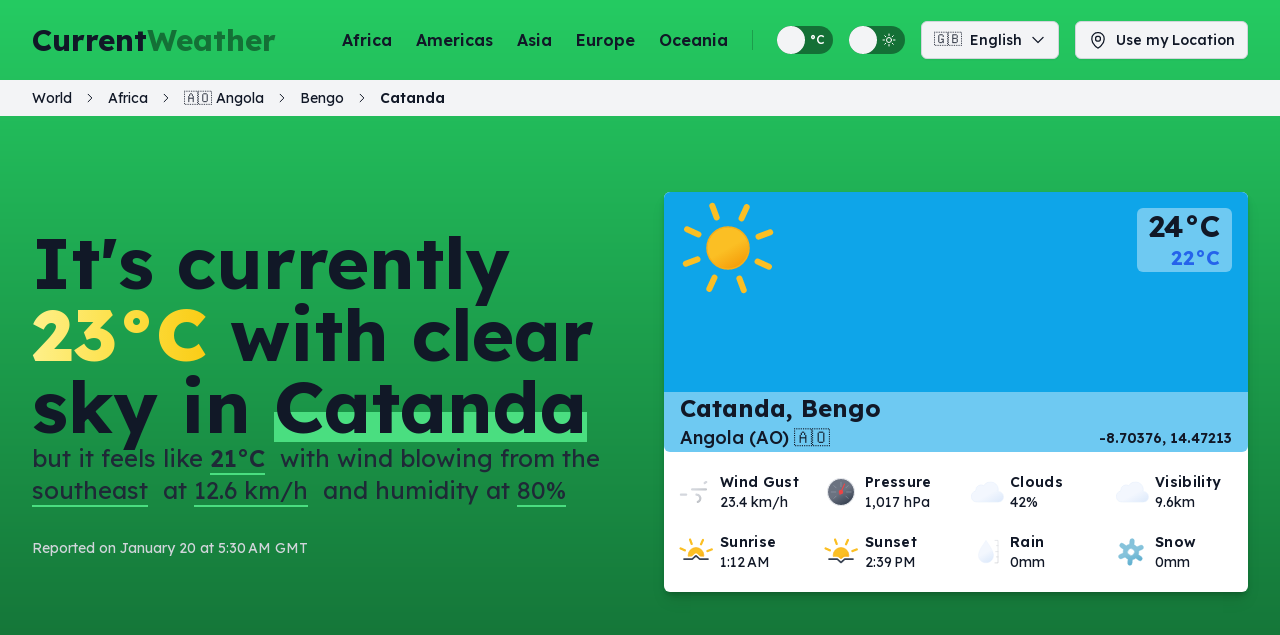

--- FILE ---
content_type: text/html; charset=UTF-8
request_url: https://www.currentweather.ca/africa/angola/bengo/catanda
body_size: 10470
content:
<!DOCTYPE html>
<html lang="en" prefix="og: https://ogp.me/ns#">
			<head>
    <meta charset="utf-8" />
    <meta name="viewport" content="width=device-width, initial-scale=1.0" />
    <meta http-equiv="X-UA-Compatible" content="IE=edge" />
    <title>
        Catanda, Bengo, Angola Current Weather Forecast | CurrentWeather
    </title>
                    <meta name="description" content="Current weather forecast for Catanda, Bengo, Angola." />
    <meta name="keywords" content="current weather forecast, local weather forecast, weather, geolocation weather, real-time weather forecast, Bengo weather, Angola weather, Catanda weather" />
                    <meta name="robots" content="noarchive" />
            <link rel="canonical" href="https://www.currentweather.ca/africa/angola/bengo/catanda" />
        <meta property="og:site_name" content="CurrentWeather" />
    <meta property="og:title" content="Catanda, Bengo, Angola Current Weather Forecast | CurrentWeather" />
    <meta property="og:description" content="Current weather forecast for Catanda, Bengo, Angola." />
    <meta property="og:type" content="website" />
    <meta property="og:image"
        content="https://www.currentweather.ca/img/android-chrome-192x192.png" />
            <meta property="og:url" content="https://www.currentweather.ca/africa/angola/bengo/catanda" />
        <meta name="twitter:card" content="summary" />
    <meta name="twitter:title" content="Catanda, Bengo, Angola Current Weather Forecast | CurrentWeather" />
    <meta name="twitter:description" content="Current weather forecast for Catanda, Bengo, Angola." />
    <meta name="twitter:image"
        content="https://www.currentweather.ca/img/android-chrome-192x192.png" />
    <link rel="preload" href="/css/styles.css" as="style" />
    <link rel="preload" href="/js/app.js" as="script" />
    <link rel="stylesheet" href="/css/styles.css" />
    <link rel="icon" href="/favicon.ico" />
    <link rel="icon"
        type="image/png"
        sizes="32x32"
        href="/img/favicon-32x32.png" />
    <link rel="icon"
        type="image/png"
        sizes="16x16"
        href="/img/favicon-16x16.png" />
    <link rel="apple-touch-icon-precomposed" href="/img/apple-touch-icon.png" />
    <link rel="manifest"
        href="/manifest.webmanifest"
        crossorigin="use-credentials" />
                                                                                                                <link rel="alternate"
                hreflang="pl"
                href="https://www.currentweather.ca/pl/africa/angola/bengo/catanda" />
                                                                                                            <link rel="alternate"
                hreflang="fr"
                href="https://www.currentweather.ca/fr/africa/angola/bengo/catanda" />
                                                                                                            <link rel="alternate"
                hreflang="es"
                href="https://www.currentweather.ca/es/africa/angola/bengo/catanda" />
                        <script type="application/ld+json">
            {"@context":"https:\/\/schema.org","@type":"Organization","name":"CurrentWeather","url":"https:\/\/www.currentweather.ca"}
        </script>
            <script type="application/ld+json">
            {"@context":"https:\/\/schema.org","@type":"WebSite","mainEntityOfPage":{"@type":"WebPage","@id":"https:\/\/www.currentweather.ca\/africa\/angola\/bengo\/catanda","relatedLink":"https:\/\/www.currentweather.ca\/africa\/angola\/bengo\/catanda"},"author":{"@type":"Organization","name":"CurrentWeather"},"publisher":{"@type":"Organization","name":"CurrentWeather","url":"https:\/\/www.currentweather.ca"},"name":"CurrentWeather","url":"https:\/\/www.currentweather.ca\/africa\/angola\/bengo\/catanda","headline":"Catanda, Bengo, Angola Current Weather Forecast | CurrentWeather","description":"Current weather forecast for Catanda, Bengo, Angola."}
        </script>
            <script type="application/ld+json">
            {"@context":"https:\/\/schema.org","@type":"Place","address":{"@type":"PostalAddress","addressLocality":"Catanda","addressRegion":"Bengo","addressCountry":"AO"},"geo":{"@type":"GeoCoordinates","latitude":-8.70376,"longitude":14.47213,"addressCountry":"AO"},"name":"Catanda, Bengo, Angola"}
        </script>
        <script>
        if (localStorage.theme === 'dark' || (!('theme' in localStorage) && window.matchMedia('(prefers-color-scheme: dark)').matches)) {
	document.documentElement.classList.add('dark');
}    </script>
    <script async
        src="https://hit.module17.xyz/script.js"
        data-website-id="ac2a88d1-773a-455e-b4bd-45fbc2dbc5ed"></script>
    <link rel="preconnect" href="https://fonts.googleapis.com" />
    <link rel="preconnect" href="https://fonts.gstatic.com" crossorigin />
    <link href="https://fonts.googleapis.com/css2?family=Lexend+Deca:wght@300;400;500;600;700;800&display=swap"
        rel="stylesheet" />
    <script async
        src="https://pagead2.googlesyndication.com/pagead/js/adsbygoogle.js?client=ca-pub-8009045994313930"
        crossorigin="anonymous"></script>
</head>
		<body>
					<section class="content-gradient">
				<header class="fixed w-full z-10 transition-colors">
	<nav
		class="px-4 mx-auto sm:px-6 lg:px-8 flex items-center justify-between h-16 lg:h-20 transition-height ease-in-out duration-600">
		<h1 class="flex-shrink-0 font-bold">
			<a href="https://www.currentweather.ca"
				title="Current Weather Forecast Worldwide | CurrentWeather"
				class="flex text-xl lg:text-3xl">
				Current
				<span class="text-zielen-800 dark:text-zielen-600 gr-title">Weather</span>
			</a>
		</h1>

		<button type="button" id="menu-button" aria-label="Toggle Menu"
			class="inline-flex p-1 text-gray-900 dark:text-gray-300 lg:hidden">
			<svg class="block w-6 h-6" xmlns="http://www.w3.org/2000/svg" fill="none" viewbox="0 0 24 24"
				stroke="currentColor">
				<path stroke-linecap="round" stroke-linejoin="round" stroke-width="2" d="M4 6h16M4 12h16M4 18h16" />
			</svg>
			<svg class="hidden w-6 h-6" xmlns="http://www.w3.org/2000/svg" fill="none" viewbox="0 0 24 24"
				stroke="currentColor">
				<path stroke-linecap="round" stroke-linejoin="round" stroke-width="2" d="M6 18L18 6M6 6l12 12"></path>
			</svg>
		</button>

		<div class="hidden ml-auto lg:flex lg:items-center lg:justify-center lg:space-x-6">
									<a href="/africa"
				title="Current weather forecast for all countries in Africa."
				class="text-base font-semibold text-gray-900 dark:text-gray-300 transition-all duration-200 hover:text-opacity-80">Africa</a>
						<a href="/americas"
				title="Current weather forecast for all countries in Americas."
				class="text-base font-semibold text-gray-900 dark:text-gray-300 transition-all duration-200 hover:text-opacity-80">Americas</a>
						<a href="/asia"
				title="Current weather forecast for all countries in Asia."
				class="text-base font-semibold text-gray-900 dark:text-gray-300 transition-all duration-200 hover:text-opacity-80">Asia</a>
						<a href="/europe"
				title="Current weather forecast for all countries in Europe."
				class="text-base font-semibold text-gray-900 dark:text-gray-300 transition-all duration-200 hover:text-opacity-80">Europe</a>
						<a href="/oceania"
				title="Current weather forecast for all countries in Oceania."
				class="text-base font-semibold text-gray-900 dark:text-gray-300 transition-all duration-200 hover:text-opacity-80">Oceania</a>
									<div class="w-px h-5 bg-black/20"></div>
			<div class="ml-auto lg:flex lg:items-center lg:justify-center lg:space-x-4">
				<label for="unit-switch" class="flex items-center relative w-max cursor-pointer select-none"
					title="Switch between metric and imperial temperature units">
					<input type="checkbox" id="unit-switch"
						class="unit-switch appearance-none transition-colors cursor-pointer w-14 h-7 rounded-full focus:outline-none bg-zielen-800 dark:bg-zielen-900"
						aria-label="Switch between metric and imperial temperature units">
					<span class="absolute font-medium text-xs right-2 text-white dark:text-gray-300">°C</span>
					<span class="absolute font-medium text-xs right-8 text-white dark:text-gray-300">°F</span>
					<span
						class="w-7 h-7 right-7 absolute rounded-full transform transition-transform bg-gray-100 hover:bg-gray-200 dark:bg-gray-800 dark:hover:bg-gray-900"></span>
				</label>
				<label for="theme-switch" class="flex items-center relative w-max cursor-pointer select-none"
					title="Switch between light and dark display themes">
					<input type="checkbox" id="theme-switch"
						class="theme-switch appearance-none transition-colors cursor-pointer w-14 h-7 rounded-full focus:outline-none bg-zielen-800 dark:bg-zielen-900"
						aria-label="Switch between light and dark display themes">
					<span class="absolute right-2 text-white dark:text-gray-300">
						<svg xmlns="http://www.w3.org/2000/svg" fill="none" viewbox="0 0 24 24" stroke-width="1.5"
							stroke="currentColor" class="w-4 h-4">
							<path stroke-linecap="round" stroke-linejoin="round"
								d="M12 3v2.25m6.364.386l-1.591 1.591M21 12h-2.25m-.386 6.364l-1.591-1.591M12 18.75V21m-4.773-4.227l-1.591 1.591M5.25 12H3m4.227-4.773L5.636 5.636M15.75 12a3.75 3.75 0 11-7.5 0 3.75 3.75 0 017.5 0z" />
						</svg>
					</span>
					<span class="absolute right-8 text-white dark:text-gray-300">
						<svg xmlns="http://www.w3.org/2000/svg" fill="none" viewbox="0 0 24 24" stroke-width="1.5"
							stroke="currentColor" class="w-4 h-4">
							<path stroke-linecap="round" stroke-linejoin="round"
								d="M21.752 15.002A9.718 9.718 0 0118 15.75c-5.385 0-9.75-4.365-9.75-9.75 0-1.33.266-2.597.748-3.752A9.753 9.753 0 003 11.25C3 16.635 7.365 21 12.75 21a9.753 9.753 0 009.002-5.998z" />
						</svg>
					</span>
					<span
						class="w-7 h-7 right-7 absolute rounded-full transform transition-transform bg-gray-100 hover:bg-gray-200 dark:bg-gray-800 dark:hover:bg-gray-900"></span>
				</label>
				<div class="relative inline-block text-left">
					<button type="button" id="lang-switch"
						class="inline-flex items-center leading-[normal] align-middle justify-center w-full rounded-md border border-gray-300 dark:border-gray-600 text-gray-900 dark:text-gray-300 shadow-sm px-2 lg:px-3 py-1 bg-gray-100 dark:bg-gray-800 text-sm font-medium hover:bg-gray-200 dark:hover:bg-gray-900 focus:outline-none focus:ring-2 focus:ring-offset-2 focus:ring-zielen-500 dark:ring-zielen-800 transition-all duration-200"
						aria-label="Change language" title="Change language">
						<span class="mr-2 h-[20px]">🇬🇧</span>
						English
						<span class="ml-2 items-center inline-flex">
							<svg xmlns="http://www.w3.org/2000/svg" fill="none" viewbox="0 0 24 24" stroke-width="2"
								stroke="currentColor" class="chevron w-4 h-4">
								<path stroke-linecap="round" stroke-linejoin="round" d="M19.5 8.25l-7.5 7.5-7.5-7.5" />
							</svg>
						</span>
					</button>
					<div id="lang-menu"
						class="origin-top-right absolute right-0 mt-2 w-56 rounded-md shadow-lg bg-gray-100 dark:bg-gray-800 ring-1 ring-black ring-opacity-5 hidden overflow-y-auto max-h-60">
						<div class="py-1" role="menu" aria-orientation="vertical" aria-labelledby="lang-switch">
																																																																															<a href="/fr/africa/angola/bengo/catanda" hreflang="fr"
									class="block px-4 py-2 text-sm font-medium text-gray-700 dark:text-gray-400 hover:bg-gray-200 dark:hover:bg-gray-900 hover:text-gray-900"
									role="menuitem">
									<span class="leading-[normal] text-sm h-[20px]">
										<span class="mr-1">🇫🇷</span>
										French
									</span>
								</a>
																																																																								<a href="/pl/africa/angola/bengo/catanda" hreflang="pl"
									class="block px-4 py-2 text-sm font-medium text-gray-700 dark:text-gray-400 hover:bg-gray-200 dark:hover:bg-gray-900 hover:text-gray-900"
									role="menuitem">
									<span class="leading-[normal] text-sm h-[20px]">
										<span class="mr-1">🇵🇱</span>
										Polish
									</span>
								</a>
																																																																								<a href="/es/africa/angola/bengo/catanda" hreflang="es"
									class="block px-4 py-2 text-sm font-medium text-gray-700 dark:text-gray-400 hover:bg-gray-200 dark:hover:bg-gray-900 hover:text-gray-900"
									role="menuitem">
									<span class="leading-[normal] text-sm h-[20px]">
										<span class="mr-1">🇪🇸</span>
										Spanish
									</span>
								</a>
																						</div>
					</div>
				</div>
				<div class="relative inline-block text-left">
					<button type="button" id="use-location" title="Use my Location"
						aria-label="Use my Location"
						class="inline-flex items-center justify-center px-2 lg:px-3 py-1 bg-gray-100 dark:bg-gray-800 border border-gray-300 rounded-md shadow-sm text-sm font-medium hover:bg-gray-200 dark:hover:bg-gray-900 focus:outline-none focus:ring-2 focus:ring-offset-2 focus:ring-zielen-500 dark:focus:ring-zielen-900 transition-all duration-200">
						<span class="mr-2">
							<svg xmlns="http://www.w3.org/2000/svg" fill="none" viewbox="0 0 24 24" stroke-width="1.5"
								stroke="currentColor" class="w-5 h-5">
								<path stroke-linecap="round" stroke-linejoin="round"
									d="M15 10.5a3 3 0 11-6 0 3 3 0 016 0z" />
								<path stroke-linecap="round" stroke-linejoin="round"
									d="M19.5 10.5c0 7.142-7.5 11.25-7.5 11.25S4.5 17.642 4.5 10.5a7.5 7.5 0 1115 0z" />
							</svg>
						</span>
						Use my Location
					</button>
				</div>
			</div>
		</div>
	</nav>
	<nav id="menu"
		class="absolute w-full hidden px-4 bg-gray-100 dark:bg-gray-800 border border-gray-300 dark:border-gray-600 rounded-md shadow-md lg:hidden z-30">
		<div class="flow-root">
			<div class="grid grid-flow-row grid-cols-3 gap-6 px-6 my-4 items-center justify-between text-center">
												<a href="/africa"
					title="Current weather forecast for all countries in Africa."
					class="underline text-center text-base font-medium text-gray-900 dark:text-gray-300 transition-all duration-200 hover:text-zielen-600 focus:text-zielen-600">Africa</a>
								<a href="/asia"
					title="Current weather forecast for all countries in Asia."
					class="underline text-center text-base font-medium text-gray-900 dark:text-gray-300 transition-all duration-200 hover:text-zielen-600 focus:text-zielen-600">Asia</a>
								<a href="/europe"
					title="Current weather forecast for all countries in Europe."
					class="underline text-center text-base font-medium text-gray-900 dark:text-gray-300 transition-all duration-200 hover:text-zielen-600 focus:text-zielen-600">Europe</a>
								<a href="/north-america"
					title="Current weather forecast for all countries in North America."
					class="underline text-center text-base font-medium text-gray-900 dark:text-gray-300 transition-all duration-200 hover:text-zielen-600 focus:text-zielen-600">North America</a>
								<a href="/oceania"
					title="Current weather forecast for all countries in Oceania."
					class="underline text-center text-base font-medium text-gray-900 dark:text-gray-300 transition-all duration-200 hover:text-zielen-600 focus:text-zielen-600">Oceania</a>
								<a href="/south-america"
					title="Current weather forecast for all countries in South America."
					class="underline text-center text-base font-medium text-gray-900 dark:text-gray-300 transition-all duration-200 hover:text-zielen-600 focus:text-zielen-600">South America</a>
											</div>
			<div class="flex flex-col px-6 mt-8 mb-3 justify-center gap-2">
				<button id="use-location-sm" title="Use my Location"
					class="inline-flex max-w-md mx-auto w-full items-center justify-center px-5 py-2 text-base font-semibold text-gray-900 dark:text-gray-300 rounded-lg border-2 border-gray-300 transition-all duration-200">
					<span class="mr-2">
						<svg xmlns="http://www.w3.org/2000/svg" fill="none" viewbox="0 0 24 24" stroke-width="1.5"
							stroke="currentColor" class="w-5 h-5">
							<path stroke-linecap="round" stroke-linejoin="round"
								d="M15 10.5a3 3 0 11-6 0 3 3 0 016 0z" />
							<path stroke-linecap="round" stroke-linejoin="round"
								d="M19.5 10.5c0 7.142-7.5 11.25-7.5 11.25S4.5 17.642 4.5 10.5a7.5 7.5 0 1115 0z" />
						</svg>
					</span>
					Use my Location</button>
				<button type="button" id="lang-switch-sm"
					class="inline-flex max-w-md mx-auto w-full items-center justify-center leading-[normal] align-middle rounded-lg border border-gray-300 dark:border-gray-600 text-gray-900 dark:text-gray-300 shadow-sm px-2 lg:px-3 py-1 bg-gray-100 dark:bg-gray-800 text-sm font-medium hover:bg-gray-200 dark:hover:bg-gray-900 focus:outline-none focus:ring-2 focus:ring-offset-2 focus:ring-zielen-500 dark:ring-zielen-800 transition-all duration-200"
					aria-label="Change language" title="Change language">
					<span class="mr-2 h-[20px]">🇬🇧</span>
					English
					<span class="ml-2 items-center inline-flex">
						<svg xmlns="http://www.w3.org/2000/svg" fill="none" viewbox="0 0 24 24" stroke-width="2"
							stroke="currentColor" class="chevron w-4 h-4">
							<path stroke-linecap="round" stroke-linejoin="round" d="M19.5 8.25l-7.5 7.5-7.5-7.5" />
						</svg>
					</span>
				</button>
				<div id="lang-menu-sm"
					class="mt-1 max-w-md mx-auto w-full rounded-md shadow-lg bg-gray-200 dark:bg-gray-900 ring-1 ring-black ring-opacity-5 hidden overflow-y-auto max-h-60 z-20">
					<div class="py-1" role="menu" aria-orientation="vertical" aria-labelledby="lang-switch">
																																																																					<a href="/fr/africa/angola/bengo/catanda" hreflang="fr"
								class="block px-4 py-2 text-sm font-medium text-gray-700 dark:text-gray-400 hover:bg-gray-200 dark:hover:bg-gray-900 hover:text-gray-900"
								role="menuitem">
								<span class="leading-[normal] text-sm h-[20px]">
									<span class="mr-1">🇫🇷</span>
									French
								</span>
							</a>
																																																															<a href="/pl/africa/angola/bengo/catanda" hreflang="pl"
								class="block px-4 py-2 text-sm font-medium text-gray-700 dark:text-gray-400 hover:bg-gray-200 dark:hover:bg-gray-900 hover:text-gray-900"
								role="menuitem">
								<span class="leading-[normal] text-sm h-[20px]">
									<span class="mr-1">🇵🇱</span>
									Polish
								</span>
							</a>
																																																															<a href="/es/africa/angola/bengo/catanda" hreflang="es"
								class="block px-4 py-2 text-sm font-medium text-gray-700 dark:text-gray-400 hover:bg-gray-200 dark:hover:bg-gray-900 hover:text-gray-900"
								role="menuitem">
								<span class="leading-[normal] text-sm h-[20px]">
									<span class="mr-1">🇪🇸</span>
									Spanish
								</span>
							</a>
																			</div>
				</div>

				<div class="flex justify-around mt-2">
					<label for="unit-switch-sm" class="flex items-center relative w-max cursor-pointer select-none"
						title="Switch between metric and imperial temperature units">
						<input type="checkbox" id="unit-switch-sm"
							class="unit-switch-sm switch-sm appearance-none transition-colors cursor-pointer w-14 h-7 rounded-full focus:outline-none bg-zielen-800 dark:bg-zielen-900"
							aria-label="Switch between metric and imperial temperature units">
						<span
							class="switch-sm absolute font-medium text-xs right-2 text-white dark:text-gray-300">°C</span>
						<span
							class="switch-sm absolute font-medium text-xs right-8 text-white dark:text-gray-300">°F</span>
						<span
							class="switch-sm w-7 h-7 right-7 absolute rounded-full transform transition-transform bg-gray-200 dark:bg-gray-900"></span>
					</label>
					<label for="theme-switch-sm" class="flex items-center relative w-max cursor-pointer select-none"
						title="Switch between light and dark display themes">
						<input type="checkbox" id="theme-switch-sm"
							class="theme-switch-sm switch-sm appearance-none transition-colors cursor-pointer w-14 h-7 rounded-full focus:outline-none bg-zielen-800 dark:bg-zielen-900"
							aria-label="Switch between light and dark display themes">
						<span class="switch-sm absolute right-2 text-white dark:text-gray-300">
							<svg xmlns="http://www.w3.org/2000/svg" fill="none" viewbox="0 0 24 24" stroke-width="1.5"
								stroke="currentColor" class="w-4 h-4">
								<path stroke-linecap="round" stroke-linejoin="round"
									d="M12 3v2.25m6.364.386l-1.591 1.591M21 12h-2.25m-.386 6.364l-1.591-1.591M12 18.75V21m-4.773-4.227l-1.591 1.591M5.25 12H3m4.227-4.773L5.636 5.636M15.75 12a3.75 3.75 0 11-7.5 0 3.75 3.75 0 017.5 0z" />
							</svg>
						</span>
						<span class="switch-sm absolute right-8 text-white dark:text-gray-300">
							<svg xmlns="http://www.w3.org/2000/svg" fill="none" viewbox="0 0 24 24" stroke-width="1.5"
								stroke="currentColor" class="w-4 h-4">
								<path stroke-linecap="round" stroke-linejoin="round"
									d="M21.752 15.002A9.718 9.718 0 0118 15.75c-5.385 0-9.75-4.365-9.75-9.75 0-1.33.266-2.597.748-3.752A9.753 9.753 0 003 11.25C3 16.635 7.365 21 12.75 21a9.753 9.753 0 009.002-5.998z" />
							</svg>
						</span>
						<span
							class="switch-sm w-7 h-7 right-7 absolute rounded-full transform transition-transform bg-gray-200 dark:bg-gray-900"></span>
					</label>
				</div>
			</div>
		</div>
	</nav>
		<nav id="breadcrumbs"
		class="flex text-xs md:text-sm px-4 py-2 sm:px-6 lg:px-8 bg-gray-100 dark:bg-gray-800 "
		aria-label="Breadcrumb navigation">
		<ol class="inline-flex basis-auto flex-wrap items-center space-x-1 md:space-x-3" id="breadcrumb" itemscope=""
			itemtype="http://schema.org/BreadcrumbList">
									   				<li  class="hidden md:inline"  itemprop="itemListElement" itemscope=""
					itemtype="http://schema.org/ListItem">
					<a href="/world" title="World" itemprop="item">
												<span itemprop="name" >World</span>
					</a>
					<meta itemprop="position" content="1">
				</li>
							    <span
				class="right hidden md:inline">
				<svg xmlns="http://www.w3.org/2000/svg" fill="none" viewbox="0 0 24 24" stroke-width="2"
					stroke="currentColor" class="w-3 h-3">
					<path stroke-linecap="round" stroke-linejoin="round" d="M19.5 8.25l-7.5 7.5-7.5-7.5" />
				</svg>
				</span>
								<li  class="hidden md:inline"  itemprop="itemListElement" itemscope=""
					itemtype="http://schema.org/ListItem">
					<a href="/africa" title="Africa" itemprop="item">
												<span itemprop="name" >Africa</span>
					</a>
					<meta itemprop="position" content="2">
				</li>
							    <span
				class="right hidden md:inline">
				<svg xmlns="http://www.w3.org/2000/svg" fill="none" viewbox="0 0 24 24" stroke-width="2"
					stroke="currentColor" class="w-3 h-3">
					<path stroke-linecap="round" stroke-linejoin="round" d="M19.5 8.25l-7.5 7.5-7.5-7.5" />
				</svg>
				</span>
								<li  itemprop="itemListElement" itemscope=""
					itemtype="http://schema.org/ListItem">
					<a href="/africa/angola" title="Angola" itemprop="item">
												🇦🇴
												<span itemprop="name" >Angola</span>
					</a>
					<meta itemprop="position" content="3">
				</li>
							    <span
				class="right ">
				<svg xmlns="http://www.w3.org/2000/svg" fill="none" viewbox="0 0 24 24" stroke-width="2"
					stroke="currentColor" class="w-3 h-3">
					<path stroke-linecap="round" stroke-linejoin="round" d="M19.5 8.25l-7.5 7.5-7.5-7.5" />
				</svg>
				</span>
								<li  itemprop="itemListElement" itemscope=""
					itemtype="http://schema.org/ListItem">
					<a href="/africa/angola/bengo" title="Bengo" itemprop="item">
												<span itemprop="name" >Bengo</span>
					</a>
					<meta itemprop="position" content="4">
				</li>
							    <span
				class="right ">
				<svg xmlns="http://www.w3.org/2000/svg" fill="none" viewbox="0 0 24 24" stroke-width="2"
					stroke="currentColor" class="w-3 h-3">
					<path stroke-linecap="round" stroke-linejoin="round" d="M19.5 8.25l-7.5 7.5-7.5-7.5" />
				</svg>
				</span>
								<li  itemprop="itemListElement" itemscope=""
					itemtype="http://schema.org/ListItem">
					<a href="/africa/angola/bengo/catanda" title="Catanda" itemprop="item">
												<span itemprop="name" >Catanda</span>
					</a>
					<meta itemprop="position" content="5">
				</li>
						</ol>
	</nav>
	</header>									<section class="pb-10 pt-32 sm:pb-16 sm:pt-36 lg:pb-24 lg:pt-48">
						<div class="px-4 mx-auto max-w-7xl sm:px-6 lg:px-8">
							<div class="grid items-center grid-cols-1 gap-12 lg:grid-cols-2">
								<div>
			<h1 class="text-4xl font-bold text-gray-900 dark:text-gray-300 sm:text-6xl lg:text-7xl">
									It's currently 				<span class="font-extrabold cursor-pointer text-transparent bg-clip-text bg-gradient-to-r from-yellow-200 via-yellow-300 to-yellow-400" data-c="23°C" data-f="73.4°F">23°C</span>
			 with clear sky in 				<span class="relative inline-flex">
					<span class="absolute inset-x-0 bottom-0 border-b-[30px] border-zielen-500 dark:border-zielen-800"></span>
					<span class="relative text-4xl font-bold text-gray-900 dark:text-gray-300 sm:text-6xl lg:text-7xl">Catanda
					</span>
				</span>
			
		</h1>

		<div class="flex flex-col justify-center">
			<div class="flex">
				<h2 class="text-2xl text-gray-800 dark:text-gray-300" data-nosnippet>
															but it feels like 						<span class="border-b-2 border-zielen-500 dark:border-zielen-800 mr-2 cursor-pointer font-semibold" data-c="21°C" data-f="69.8°F">
							21°C</span>
					 with wind blowing from the 						<span class="border-b-2 border-zielen-500 dark:border-zielen-800 mr-2">southeast</span>
					 at 						<span class="border-b-2 border-zielen-500 dark:border-zielen-800 mr-2 cursor-pointer " data-c="12.6 km/h" data-f="7.8 mph">
							12.6 km/h</span>
					 and humidity at 						<span class="border-b-2 border-zielen-500 dark:border-zielen-800 ">80%</span>
					
				</h2>
			</div>
			<p class="hidden sm:block text-sm text-gray-300 mt-8" data-nosnippet>Reported on January 20 at 5:30 AM GMT
							</p>
		</div>
	</div>
								<div class="bg-white dark:bg-gray-950 rounded-md shadow-md">
	<div class="relative w-full pb-4 pt-0 shadow-lg">
		<section class="bg-center bg-cover rounded-md bg-sky-500 dark:bg-sky-900" >
							<div class="flex justify-between mb-12 md:mb-20">
					<span class="flex items-center">
						<span class="icon w-24 h-24 md:w-32 md:h-32 -mt-2 cw-01d"></span>
					</span>
					<span class="text-right p-2 lg:p-4">
						<span class="block text-3xl font-bold text-gray-900 dark:text-gray-300 bg-white/40 dark:bg-gray-800/40 px-3 rounded-t-md" data-c="24°C" data-f="75.2°F">
							24°C
						</span>
						<span class="block text-xl font-bold text-blue-600 bg-white/40 dark:bg-gray-800/40 px-3 rounded-b-md" data-c="22°C" data-f="71.6°F">
							22°C
						</span>
					</span>
				</div>
						<div class="flex flex-col bg-white/40 dark:bg-gray-800/40 mb-2 md:mb-4 px-4">
				<div class="md:flex-grow">
					<h3 class="text-lg lg:text-2xl font-bold">Catanda, Bengo</h3>
										<div class="flex justify-between items-center">
						<div class="text-md lg:text-lg font-medium">Angola
							(AO)
							🇦🇴</div>
						<div class="hidden md:inline text-sm text-right font-semibold">
							-8.70376,
							14.47213
						</div>
					</div>
				</div>
			</div>
		</section>

		<div class="grid grid-cols-2 px-2 md:grid-cols-4 gap-2 lg:gap-3">
							<div class="flex items-center px-4 sm:px-0">
					<span class="icon-sm cw-wind"></span>
					<div class="flex flex-col">
						<span class="text-sm font-semibold tracking-wide">Wind Gust</span>
																					<span class="text-sm" data-c="23.4 km/h" data-f="14.5 mph">
									23.4 km/h</span>
																		</div>
				</div>
							<div class="flex items-center px-4 sm:px-0">
					<span class="icon-sm cw-barometer"></span>
					<div class="flex flex-col">
						<span class="text-sm font-semibold tracking-wide">Pressure</span>
																					<span class="text-sm" data-c="1,017 hPa" data-f="30 inHg">
									1,017 hPa</span>
																		</div>
				</div>
							<div class="flex items-center px-4 sm:px-0">
					<span class="icon-sm cw-03d"></span>
					<div class="flex flex-col">
						<span class="text-sm font-semibold tracking-wide">Clouds</span>
																					<span class="text-sm">
									42%
								</span>
																		</div>
				</div>
							<div class="flex items-center px-4 sm:px-0">
					<span class="icon-sm cw-03d"></span>
					<div class="flex flex-col">
						<span class="text-sm font-semibold tracking-wide">Visibility</span>
																					<span class="text-sm" data-c="9.6km" data-f="6mi.">
									9.6km</span>
																		</div>
				</div>
							<div class="flex items-center px-4 sm:px-0">
					<span class="icon-sm cw-sunrise"></span>
					<div class="flex flex-col">
						<span class="text-sm font-semibold tracking-wide">Sunrise</span>
																					<span class="text-sm">
									1:12 AM
								</span>
																		</div>
				</div>
							<div class="flex items-center px-4 sm:px-0">
					<span class="icon-sm cw-sunset"></span>
					<div class="flex flex-col">
						<span class="text-sm font-semibold tracking-wide">Sunset</span>
																					<span class="text-sm">
									2:39 PM
								</span>
																		</div>
				</div>
							<div class="flex items-center px-4 sm:px-0">
					<span class="icon-sm cw-raindrop-measure"></span>
					<div class="flex flex-col">
						<span class="text-sm font-semibold tracking-wide">Rain</span>
																					<span class="text-sm" data-c="0mm" data-f="0in.">
									0mm</span>
																		</div>
				</div>
							<div class="flex items-center px-4 sm:px-0">
					<span class="icon-sm cw-snowflake"></span>
					<div class="flex flex-col">
						<span class="text-sm font-semibold tracking-wide">Snow</span>
																					<span class="text-sm" data-c="0mm" data-f="0in.">
									0mm</span>
																		</div>
				</div>
					</div>
				<p class="sm:hidden text-center text-xs text-gray-900 dark:text-gray-300 mt-1" data-nosnippet>Reported on January 20 at 5:30 AM GMT</p>
	</div>
</div>
							</div>
						</div>
					</section>
							</section>

												<section class="py-6 bg-gray-100 dark:bg-gray-900 sm:py-10 lg:py-12">
						<div class="px-4 mx-auto max-w-7xl sm:px-6 lg:px-8">
							<div class="max-w-2xl mx-auto text-center">
								<h2 class="text-3xl font-bold leading-tight text-gray-900 dark:text-gray-300 sm:text-4xl lg:text-5xl">
									Upcoming weather forecasts
								</h2>
							</div>
							<div class="max-w-2xl mx-auto text-center">
	<h3 class="text-xl font-bold text-gray-900 dark:text-gray-300 mt-12 xl:mt-20 sm:text-2xl lg:text-3xl">
				Today
			</h3>
	<span class="hidden lg:inline">
		January 20
	</span>
</div>
<div class="flex flex-wrap gap-6 px-4 mt-2 sm:px-0 xl:mt-4 justify-center">
			<div class="forecast w-full xl:w-1/4 md:w-1/3">
		<div class="px-5 py-6">
			<div class="flex items-center justify-between">
				<span class="icon cw-10d"></span>
				<div class="min-w-0 ml-3 mr-auto">
					<p class="text-base font-semibold text-gray-900 dark:text-gray-300">
						6:00 AM<br>
					</p>
					<p class="text-sm text-gray-600 dark:text-gray-400 truncate">Rain</p>
				</div>
				<p class="inline-block text-right">
					<span class="text-2xl font-extrabold cursor-pointer"
						data-c="26°C"
						data-f="78.8°F">26°C</span><br>
					<span class="text-sm text-gray-600 dark:text-gray-300 cursor-pointer"
						data-c="25°C"
						data-f="77°F">25°C</span>
				</p>
			</div>
		</div>
	</div>
			<div class="forecast w-full xl:w-1/4 md:w-1/3">
		<div class="px-5 py-6">
			<div class="flex items-center justify-between">
				<span class="icon cw-10d"></span>
				<div class="min-w-0 ml-3 mr-auto">
					<p class="text-base font-semibold text-gray-900 dark:text-gray-300">
						9:00 AM<br>
					</p>
					<p class="text-sm text-gray-600 dark:text-gray-400 truncate">Rain</p>
				</div>
				<p class="inline-block text-right">
					<span class="text-2xl font-extrabold cursor-pointer"
						data-c="26°C"
						data-f="78.8°F">26°C</span><br>
					<span class="text-sm text-gray-600 dark:text-gray-300 cursor-pointer"
						data-c="22°C"
						data-f="71.6°F">22°C</span>
				</p>
			</div>
		</div>
	</div>
			<div class="forecast w-full xl:w-1/4 md:w-1/3">
		<div class="px-5 py-6">
			<div class="flex items-center justify-between">
				<span class="icon cw-10d"></span>
				<div class="min-w-0 ml-3 mr-auto">
					<p class="text-base font-semibold text-gray-900 dark:text-gray-300">
						12:00 PM<br>
					</p>
					<p class="text-sm text-gray-600 dark:text-gray-400 truncate">Rain</p>
				</div>
				<p class="inline-block text-right">
					<span class="text-2xl font-extrabold cursor-pointer"
						data-c="26°C"
						data-f="78.8°F">26°C</span><br>
					<span class="text-sm text-gray-600 dark:text-gray-300 cursor-pointer"
						data-c="24°C"
						data-f="75.2°F">24°C</span>
				</p>
			</div>
		</div>
	</div>
			<div class="forecast w-full xl:w-1/4 md:w-1/3">
		<div class="px-5 py-6">
			<div class="flex items-center justify-between">
				<span class="icon cw-10d"></span>
				<div class="min-w-0 ml-3 mr-auto">
					<p class="text-base font-semibold text-gray-900 dark:text-gray-300">
						3:00 PM<br>
					</p>
					<p class="text-sm text-gray-600 dark:text-gray-400 truncate">Rain</p>
				</div>
				<p class="inline-block text-right">
					<span class="text-2xl font-extrabold cursor-pointer"
						data-c="27°C"
						data-f="80.6°F">27°C</span><br>
					<span class="text-sm text-gray-600 dark:text-gray-300 cursor-pointer"
						data-c="27°C"
						data-f="80.6°F">27°C</span>
				</p>
			</div>
		</div>
	</div>
			<div class="forecast w-full xl:w-1/4 md:w-1/3">
		<div class="px-5 py-6">
			<div class="flex items-center justify-between">
				<span class="icon cw-10d"></span>
				<div class="min-w-0 ml-3 mr-auto">
					<p class="text-base font-semibold text-gray-900 dark:text-gray-300">
						6:00 PM<br>
					</p>
					<p class="text-sm text-gray-600 dark:text-gray-400 truncate">Rain</p>
				</div>
				<p class="inline-block text-right">
					<span class="text-2xl font-extrabold cursor-pointer"
						data-c="24°C"
						data-f="75.2°F">24°C</span><br>
					<span class="text-sm text-gray-600 dark:text-gray-300 cursor-pointer"
						data-c="24°C"
						data-f="75.2°F">24°C</span>
				</p>
			</div>
		</div>
	</div>
			<div class="forecast w-full xl:w-1/4 md:w-1/3">
		<div class="px-5 py-6">
			<div class="flex items-center justify-between">
				<span class="icon cw-10d"></span>
				<div class="min-w-0 ml-3 mr-auto">
					<p class="text-base font-semibold text-gray-900 dark:text-gray-300">
						9:00 PM<br>
					</p>
					<p class="text-sm text-gray-600 dark:text-gray-400 truncate">Rain</p>
				</div>
				<p class="inline-block text-right">
					<span class="text-2xl font-extrabold cursor-pointer"
						data-c="29°C"
						data-f="84.2°F">29°C</span><br>
					<span class="text-sm text-gray-600 dark:text-gray-300 cursor-pointer"
						data-c="27°C"
						data-f="80.6°F">27°C</span>
				</p>
			</div>
		</div>
	</div>
	</div>
<div class="max-w-2xl mx-auto text-center">
	<h3 class="text-xl font-bold text-gray-900 dark:text-gray-300 mt-12 xl:mt-20 sm:text-2xl lg:text-3xl">
				Tomorrow
			</h3>
	<span class="hidden lg:inline">
		January 21
	</span>
</div>
<div class="flex flex-wrap gap-6 px-4 mt-2 sm:px-0 xl:mt-4 justify-center">
			<div class="forecast w-full xl:w-1/4 md:w-1/3">
		<div class="px-5 py-6">
			<div class="flex items-center justify-between">
				<span class="icon cw-10d"></span>
				<div class="min-w-0 ml-3 mr-auto">
					<p class="text-base font-semibold text-gray-900 dark:text-gray-300">
						12:00 AM<br>
					</p>
					<p class="text-sm text-gray-600 dark:text-gray-400 truncate">Rain</p>
				</div>
				<p class="inline-block text-right">
					<span class="text-2xl font-extrabold cursor-pointer"
						data-c="24°C"
						data-f="75.2°F">24°C</span><br>
					<span class="text-sm text-gray-600 dark:text-gray-300 cursor-pointer"
						data-c="23°C"
						data-f="73.4°F">23°C</span>
				</p>
			</div>
		</div>
	</div>
			<div class="forecast w-full xl:w-1/4 md:w-1/3">
		<div class="px-5 py-6">
			<div class="flex items-center justify-between">
				<span class="icon cw-10d"></span>
				<div class="min-w-0 ml-3 mr-auto">
					<p class="text-base font-semibold text-gray-900 dark:text-gray-300">
						3:00 AM<br>
					</p>
					<p class="text-sm text-gray-600 dark:text-gray-400 truncate">Rain</p>
				</div>
				<p class="inline-block text-right">
					<span class="text-2xl font-extrabold cursor-pointer"
						data-c="27°C"
						data-f="80.6°F">27°C</span><br>
					<span class="text-sm text-gray-600 dark:text-gray-300 cursor-pointer"
						data-c="24°C"
						data-f="75.2°F">24°C</span>
				</p>
			</div>
		</div>
	</div>
			<div class="forecast w-full xl:w-1/4 md:w-1/3">
		<div class="px-5 py-6">
			<div class="flex items-center justify-between">
				<span class="icon cw-10d"></span>
				<div class="min-w-0 ml-3 mr-auto">
					<p class="text-base font-semibold text-gray-900 dark:text-gray-300">
						6:00 AM<br>
					</p>
					<p class="text-sm text-gray-600 dark:text-gray-400 truncate">Rain</p>
				</div>
				<p class="inline-block text-right">
					<span class="text-2xl font-extrabold cursor-pointer"
						data-c="29°C"
						data-f="84.2°F">29°C</span><br>
					<span class="text-sm text-gray-600 dark:text-gray-300 cursor-pointer"
						data-c="28°C"
						data-f="82.4°F">28°C</span>
				</p>
			</div>
		</div>
	</div>
			<div class="forecast w-full xl:w-1/4 md:w-1/3">
		<div class="px-5 py-6">
			<div class="flex items-center justify-between">
				<span class="icon cw-10d"></span>
				<div class="min-w-0 ml-3 mr-auto">
					<p class="text-base font-semibold text-gray-900 dark:text-gray-300">
						9:00 AM<br>
					</p>
					<p class="text-sm text-gray-600 dark:text-gray-400 truncate">Rain</p>
				</div>
				<p class="inline-block text-right">
					<span class="text-2xl font-extrabold cursor-pointer"
						data-c="29°C"
						data-f="84.2°F">29°C</span><br>
					<span class="text-sm text-gray-600 dark:text-gray-300 cursor-pointer"
						data-c="27°C"
						data-f="80.6°F">27°C</span>
				</p>
			</div>
		</div>
	</div>
			<div class="forecast w-full xl:w-1/4 md:w-1/3">
		<div class="px-5 py-6">
			<div class="flex items-center justify-between">
				<span class="icon cw-10d"></span>
				<div class="min-w-0 ml-3 mr-auto">
					<p class="text-base font-semibold text-gray-900 dark:text-gray-300">
						12:00 PM<br>
					</p>
					<p class="text-sm text-gray-600 dark:text-gray-400 truncate">Rain</p>
				</div>
				<p class="inline-block text-right">
					<span class="text-2xl font-extrabold cursor-pointer"
						data-c="25°C"
						data-f="77°F">25°C</span><br>
					<span class="text-sm text-gray-600 dark:text-gray-300 cursor-pointer"
						data-c="23°C"
						data-f="73.4°F">23°C</span>
				</p>
			</div>
		</div>
	</div>
			<div class="forecast w-full xl:w-1/4 md:w-1/3">
		<div class="px-5 py-6">
			<div class="flex items-center justify-between">
				<span class="icon cw-10d"></span>
				<div class="min-w-0 ml-3 mr-auto">
					<p class="text-base font-semibold text-gray-900 dark:text-gray-300">
						3:00 PM<br>
					</p>
					<p class="text-sm text-gray-600 dark:text-gray-400 truncate">Rain</p>
				</div>
				<p class="inline-block text-right">
					<span class="text-2xl font-extrabold cursor-pointer"
						data-c="26°C"
						data-f="78.8°F">26°C</span><br>
					<span class="text-sm text-gray-600 dark:text-gray-300 cursor-pointer"
						data-c="24°C"
						data-f="75.2°F">24°C</span>
				</p>
			</div>
		</div>
	</div>
			<div class="forecast w-full xl:w-1/4 md:w-1/3">
		<div class="px-5 py-6">
			<div class="flex items-center justify-between">
				<span class="icon cw-10d"></span>
				<div class="min-w-0 ml-3 mr-auto">
					<p class="text-base font-semibold text-gray-900 dark:text-gray-300">
						6:00 PM<br>
					</p>
					<p class="text-sm text-gray-600 dark:text-gray-400 truncate">Rain</p>
				</div>
				<p class="inline-block text-right">
					<span class="text-2xl font-extrabold cursor-pointer"
						data-c="22°C"
						data-f="71.6°F">22°C</span><br>
					<span class="text-sm text-gray-600 dark:text-gray-300 cursor-pointer"
						data-c="20°C"
						data-f="68°F">20°C</span>
				</p>
			</div>
		</div>
	</div>
			<div class="forecast w-full xl:w-1/4 md:w-1/3">
		<div class="px-5 py-6">
			<div class="flex items-center justify-between">
				<span class="icon cw-10d"></span>
				<div class="min-w-0 ml-3 mr-auto">
					<p class="text-base font-semibold text-gray-900 dark:text-gray-300">
						9:00 PM<br>
					</p>
					<p class="text-sm text-gray-600 dark:text-gray-400 truncate">Rain</p>
				</div>
				<p class="inline-block text-right">
					<span class="text-2xl font-extrabold cursor-pointer"
						data-c="24°C"
						data-f="75.2°F">24°C</span><br>
					<span class="text-sm text-gray-600 dark:text-gray-300 cursor-pointer"
						data-c="23°C"
						data-f="73.4°F">23°C</span>
				</p>
			</div>
		</div>
	</div>
	</div>
<div class="max-w-2xl mx-auto text-center">
	<h3 class="text-xl font-bold text-gray-900 dark:text-gray-300 mt-12 xl:mt-20 sm:text-2xl lg:text-3xl">
				Thursday
			</h3>
	<span class="hidden lg:inline">
		January 22
	</span>
</div>
<div class="flex flex-wrap gap-6 px-4 mt-2 sm:px-0 xl:mt-4 justify-center">
			<div class="forecast w-full xl:w-1/4 md:w-1/3">
		<div class="px-5 py-6">
			<div class="flex items-center justify-between">
				<span class="icon cw-10d"></span>
				<div class="min-w-0 ml-3 mr-auto">
					<p class="text-base font-semibold text-gray-900 dark:text-gray-300">
						12:00 AM<br>
					</p>
					<p class="text-sm text-gray-600 dark:text-gray-400 truncate">Rain</p>
				</div>
				<p class="inline-block text-right">
					<span class="text-2xl font-extrabold cursor-pointer"
						data-c="26°C"
						data-f="78.8°F">26°C</span><br>
					<span class="text-sm text-gray-600 dark:text-gray-300 cursor-pointer"
						data-c="24°C"
						data-f="75.2°F">24°C</span>
				</p>
			</div>
		</div>
	</div>
			<div class="forecast w-full xl:w-1/4 md:w-1/3">
		<div class="px-5 py-6">
			<div class="flex items-center justify-between">
				<span class="icon cw-10d"></span>
				<div class="min-w-0 ml-3 mr-auto">
					<p class="text-base font-semibold text-gray-900 dark:text-gray-300">
						3:00 AM<br>
					</p>
					<p class="text-sm text-gray-600 dark:text-gray-400 truncate">Rain</p>
				</div>
				<p class="inline-block text-right">
					<span class="text-2xl font-extrabold cursor-pointer"
						data-c="25°C"
						data-f="77°F">25°C</span><br>
					<span class="text-sm text-gray-600 dark:text-gray-300 cursor-pointer"
						data-c="24°C"
						data-f="75.2°F">24°C</span>
				</p>
			</div>
		</div>
	</div>
			<div class="forecast w-full xl:w-1/4 md:w-1/3">
		<div class="px-5 py-6">
			<div class="flex items-center justify-between">
				<span class="icon cw-10d"></span>
				<div class="min-w-0 ml-3 mr-auto">
					<p class="text-base font-semibold text-gray-900 dark:text-gray-300">
						6:00 AM<br>
					</p>
					<p class="text-sm text-gray-600 dark:text-gray-400 truncate">Rain</p>
				</div>
				<p class="inline-block text-right">
					<span class="text-2xl font-extrabold cursor-pointer"
						data-c="23°C"
						data-f="73.4°F">23°C</span><br>
					<span class="text-sm text-gray-600 dark:text-gray-300 cursor-pointer"
						data-c="20°C"
						data-f="68°F">20°C</span>
				</p>
			</div>
		</div>
	</div>
			<div class="forecast w-full xl:w-1/4 md:w-1/3">
		<div class="px-5 py-6">
			<div class="flex items-center justify-between">
				<span class="icon cw-10d"></span>
				<div class="min-w-0 ml-3 mr-auto">
					<p class="text-base font-semibold text-gray-900 dark:text-gray-300">
						9:00 AM<br>
					</p>
					<p class="text-sm text-gray-600 dark:text-gray-400 truncate">Rain</p>
				</div>
				<p class="inline-block text-right">
					<span class="text-2xl font-extrabold cursor-pointer"
						data-c="25°C"
						data-f="77°F">25°C</span><br>
					<span class="text-sm text-gray-600 dark:text-gray-300 cursor-pointer"
						data-c="22°C"
						data-f="71.6°F">22°C</span>
				</p>
			</div>
		</div>
	</div>
			<div class="forecast w-full xl:w-1/4 md:w-1/3">
		<div class="px-5 py-6">
			<div class="flex items-center justify-between">
				<span class="icon cw-10d"></span>
				<div class="min-w-0 ml-3 mr-auto">
					<p class="text-base font-semibold text-gray-900 dark:text-gray-300">
						12:00 PM<br>
					</p>
					<p class="text-sm text-gray-600 dark:text-gray-400 truncate">Rain</p>
				</div>
				<p class="inline-block text-right">
					<span class="text-2xl font-extrabold cursor-pointer"
						data-c="23°C"
						data-f="73.4°F">23°C</span><br>
					<span class="text-sm text-gray-600 dark:text-gray-300 cursor-pointer"
						data-c="22°C"
						data-f="71.6°F">22°C</span>
				</p>
			</div>
		</div>
	</div>
			<div class="forecast w-full xl:w-1/4 md:w-1/3">
		<div class="px-5 py-6">
			<div class="flex items-center justify-between">
				<span class="icon cw-10d"></span>
				<div class="min-w-0 ml-3 mr-auto">
					<p class="text-base font-semibold text-gray-900 dark:text-gray-300">
						3:00 PM<br>
					</p>
					<p class="text-sm text-gray-600 dark:text-gray-400 truncate">Rain</p>
				</div>
				<p class="inline-block text-right">
					<span class="text-2xl font-extrabold cursor-pointer"
						data-c="23°C"
						data-f="73.4°F">23°C</span><br>
					<span class="text-sm text-gray-600 dark:text-gray-300 cursor-pointer"
						data-c="20°C"
						data-f="68°F">20°C</span>
				</p>
			</div>
		</div>
	</div>
			<div class="forecast w-full xl:w-1/4 md:w-1/3">
		<div class="px-5 py-6">
			<div class="flex items-center justify-between">
				<span class="icon cw-10d"></span>
				<div class="min-w-0 ml-3 mr-auto">
					<p class="text-base font-semibold text-gray-900 dark:text-gray-300">
						6:00 PM<br>
					</p>
					<p class="text-sm text-gray-600 dark:text-gray-400 truncate">Rain</p>
				</div>
				<p class="inline-block text-right">
					<span class="text-2xl font-extrabold cursor-pointer"
						data-c="27°C"
						data-f="80.6°F">27°C</span><br>
					<span class="text-sm text-gray-600 dark:text-gray-300 cursor-pointer"
						data-c="25°C"
						data-f="77°F">25°C</span>
				</p>
			</div>
		</div>
	</div>
			<div class="forecast w-full xl:w-1/4 md:w-1/3">
		<div class="px-5 py-6">
			<div class="flex items-center justify-between">
				<span class="icon cw-10d"></span>
				<div class="min-w-0 ml-3 mr-auto">
					<p class="text-base font-semibold text-gray-900 dark:text-gray-300">
						9:00 PM<br>
					</p>
					<p class="text-sm text-gray-600 dark:text-gray-400 truncate">Rain</p>
				</div>
				<p class="inline-block text-right">
					<span class="text-2xl font-extrabold cursor-pointer"
						data-c="22°C"
						data-f="71.6°F">22°C</span><br>
					<span class="text-sm text-gray-600 dark:text-gray-300 cursor-pointer"
						data-c="22°C"
						data-f="71.6°F">22°C</span>
				</p>
			</div>
		</div>
	</div>
	</div>
<div class="max-w-2xl mx-auto text-center">
	<h3 class="text-xl font-bold text-gray-900 dark:text-gray-300 mt-12 xl:mt-20 sm:text-2xl lg:text-3xl">
				Friday
			</h3>
	<span class="hidden lg:inline">
		January 23
	</span>
</div>
<div class="flex flex-wrap gap-6 px-4 mt-2 sm:px-0 xl:mt-4 justify-center">
			<div class="forecast w-full xl:w-1/4 md:w-1/3">
		<div class="px-5 py-6">
			<div class="flex items-center justify-between">
				<span class="icon cw-10d"></span>
				<div class="min-w-0 ml-3 mr-auto">
					<p class="text-base font-semibold text-gray-900 dark:text-gray-300">
						12:00 AM<br>
					</p>
					<p class="text-sm text-gray-600 dark:text-gray-400 truncate">Rain</p>
				</div>
				<p class="inline-block text-right">
					<span class="text-2xl font-extrabold cursor-pointer"
						data-c="28°C"
						data-f="82.4°F">28°C</span><br>
					<span class="text-sm text-gray-600 dark:text-gray-300 cursor-pointer"
						data-c="27°C"
						data-f="80.6°F">27°C</span>
				</p>
			</div>
		</div>
	</div>
			<div class="forecast w-full xl:w-1/4 md:w-1/3">
		<div class="px-5 py-6">
			<div class="flex items-center justify-between">
				<span class="icon cw-10d"></span>
				<div class="min-w-0 ml-3 mr-auto">
					<p class="text-base font-semibold text-gray-900 dark:text-gray-300">
						3:00 AM<br>
					</p>
					<p class="text-sm text-gray-600 dark:text-gray-400 truncate">Rain</p>
				</div>
				<p class="inline-block text-right">
					<span class="text-2xl font-extrabold cursor-pointer"
						data-c="23°C"
						data-f="73.4°F">23°C</span><br>
					<span class="text-sm text-gray-600 dark:text-gray-300 cursor-pointer"
						data-c="22°C"
						data-f="71.6°F">22°C</span>
				</p>
			</div>
		</div>
	</div>
			<div class="forecast w-full xl:w-1/4 md:w-1/3">
		<div class="px-5 py-6">
			<div class="flex items-center justify-between">
				<span class="icon cw-10d"></span>
				<div class="min-w-0 ml-3 mr-auto">
					<p class="text-base font-semibold text-gray-900 dark:text-gray-300">
						6:00 AM<br>
					</p>
					<p class="text-sm text-gray-600 dark:text-gray-400 truncate">Rain</p>
				</div>
				<p class="inline-block text-right">
					<span class="text-2xl font-extrabold cursor-pointer"
						data-c="24°C"
						data-f="75.2°F">24°C</span><br>
					<span class="text-sm text-gray-600 dark:text-gray-300 cursor-pointer"
						data-c="22°C"
						data-f="71.6°F">22°C</span>
				</p>
			</div>
		</div>
	</div>
			<div class="forecast w-full xl:w-1/4 md:w-1/3">
		<div class="px-5 py-6">
			<div class="flex items-center justify-between">
				<span class="icon cw-10d"></span>
				<div class="min-w-0 ml-3 mr-auto">
					<p class="text-base font-semibold text-gray-900 dark:text-gray-300">
						9:00 AM<br>
					</p>
					<p class="text-sm text-gray-600 dark:text-gray-400 truncate">Rain</p>
				</div>
				<p class="inline-block text-right">
					<span class="text-2xl font-extrabold cursor-pointer"
						data-c="23°C"
						data-f="73.4°F">23°C</span><br>
					<span class="text-sm text-gray-600 dark:text-gray-300 cursor-pointer"
						data-c="22°C"
						data-f="71.6°F">22°C</span>
				</p>
			</div>
		</div>
	</div>
			<div class="forecast w-full xl:w-1/4 md:w-1/3">
		<div class="px-5 py-6">
			<div class="flex items-center justify-between">
				<span class="icon cw-10d"></span>
				<div class="min-w-0 ml-3 mr-auto">
					<p class="text-base font-semibold text-gray-900 dark:text-gray-300">
						12:00 PM<br>
					</p>
					<p class="text-sm text-gray-600 dark:text-gray-400 truncate">Rain</p>
				</div>
				<p class="inline-block text-right">
					<span class="text-2xl font-extrabold cursor-pointer"
						data-c="25°C"
						data-f="77°F">25°C</span><br>
					<span class="text-sm text-gray-600 dark:text-gray-300 cursor-pointer"
						data-c="22°C"
						data-f="71.6°F">22°C</span>
				</p>
			</div>
		</div>
	</div>
			<div class="forecast w-full xl:w-1/4 md:w-1/3">
		<div class="px-5 py-6">
			<div class="flex items-center justify-between">
				<span class="icon cw-10d"></span>
				<div class="min-w-0 ml-3 mr-auto">
					<p class="text-base font-semibold text-gray-900 dark:text-gray-300">
						3:00 PM<br>
					</p>
					<p class="text-sm text-gray-600 dark:text-gray-400 truncate">Rain</p>
				</div>
				<p class="inline-block text-right">
					<span class="text-2xl font-extrabold cursor-pointer"
						data-c="25°C"
						data-f="77°F">25°C</span><br>
					<span class="text-sm text-gray-600 dark:text-gray-300 cursor-pointer"
						data-c="23°C"
						data-f="73.4°F">23°C</span>
				</p>
			</div>
		</div>
	</div>
			<div class="forecast w-full xl:w-1/4 md:w-1/3">
		<div class="px-5 py-6">
			<div class="flex items-center justify-between">
				<span class="icon cw-10d"></span>
				<div class="min-w-0 ml-3 mr-auto">
					<p class="text-base font-semibold text-gray-900 dark:text-gray-300">
						6:00 PM<br>
					</p>
					<p class="text-sm text-gray-600 dark:text-gray-400 truncate">Rain</p>
				</div>
				<p class="inline-block text-right">
					<span class="text-2xl font-extrabold cursor-pointer"
						data-c="27°C"
						data-f="80.6°F">27°C</span><br>
					<span class="text-sm text-gray-600 dark:text-gray-300 cursor-pointer"
						data-c="25°C"
						data-f="77°F">25°C</span>
				</p>
			</div>
		</div>
	</div>
			<div class="forecast w-full xl:w-1/4 md:w-1/3">
		<div class="px-5 py-6">
			<div class="flex items-center justify-between">
				<span class="icon cw-10d"></span>
				<div class="min-w-0 ml-3 mr-auto">
					<p class="text-base font-semibold text-gray-900 dark:text-gray-300">
						9:00 PM<br>
					</p>
					<p class="text-sm text-gray-600 dark:text-gray-400 truncate">Rain</p>
				</div>
				<p class="inline-block text-right">
					<span class="text-2xl font-extrabold cursor-pointer"
						data-c="26°C"
						data-f="78.8°F">26°C</span><br>
					<span class="text-sm text-gray-600 dark:text-gray-300 cursor-pointer"
						data-c="25°C"
						data-f="77°F">25°C</span>
				</p>
			</div>
		</div>
	</div>
	</div>
<div class="max-w-2xl mx-auto text-center">
	<h3 class="text-xl font-bold text-gray-900 dark:text-gray-300 mt-12 xl:mt-20 sm:text-2xl lg:text-3xl">
				Saturday
			</h3>
	<span class="hidden lg:inline">
		January 24
	</span>
</div>
<div class="flex flex-wrap gap-6 px-4 mt-2 sm:px-0 xl:mt-4 justify-center">
			<div class="forecast w-full xl:w-1/4 md:w-1/3">
		<div class="px-5 py-6">
			<div class="flex items-center justify-between">
				<span class="icon cw-10d"></span>
				<div class="min-w-0 ml-3 mr-auto">
					<p class="text-base font-semibold text-gray-900 dark:text-gray-300">
						12:00 AM<br>
					</p>
					<p class="text-sm text-gray-600 dark:text-gray-400 truncate">Rain</p>
				</div>
				<p class="inline-block text-right">
					<span class="text-2xl font-extrabold cursor-pointer"
						data-c="25°C"
						data-f="77°F">25°C</span><br>
					<span class="text-sm text-gray-600 dark:text-gray-300 cursor-pointer"
						data-c="22°C"
						data-f="71.6°F">22°C</span>
				</p>
			</div>
		</div>
	</div>
			<div class="forecast w-full xl:w-1/4 md:w-1/3">
		<div class="px-5 py-6">
			<div class="flex items-center justify-between">
				<span class="icon cw-10d"></span>
				<div class="min-w-0 ml-3 mr-auto">
					<p class="text-base font-semibold text-gray-900 dark:text-gray-300">
						3:00 AM<br>
					</p>
					<p class="text-sm text-gray-600 dark:text-gray-400 truncate">Rain</p>
				</div>
				<p class="inline-block text-right">
					<span class="text-2xl font-extrabold cursor-pointer"
						data-c="26°C"
						data-f="78.8°F">26°C</span><br>
					<span class="text-sm text-gray-600 dark:text-gray-300 cursor-pointer"
						data-c="25°C"
						data-f="77°F">25°C</span>
				</p>
			</div>
		</div>
	</div>
			<div class="forecast w-full xl:w-1/4 md:w-1/3">
		<div class="px-5 py-6">
			<div class="flex items-center justify-between">
				<span class="icon cw-10d"></span>
				<div class="min-w-0 ml-3 mr-auto">
					<p class="text-base font-semibold text-gray-900 dark:text-gray-300">
						6:00 AM<br>
					</p>
					<p class="text-sm text-gray-600 dark:text-gray-400 truncate">Rain</p>
				</div>
				<p class="inline-block text-right">
					<span class="text-2xl font-extrabold cursor-pointer"
						data-c="28°C"
						data-f="82.4°F">28°C</span><br>
					<span class="text-sm text-gray-600 dark:text-gray-300 cursor-pointer"
						data-c="26°C"
						data-f="78.8°F">26°C</span>
				</p>
			</div>
		</div>
	</div>
			<div class="forecast w-full xl:w-1/4 md:w-1/3">
		<div class="px-5 py-6">
			<div class="flex items-center justify-between">
				<span class="icon cw-10d"></span>
				<div class="min-w-0 ml-3 mr-auto">
					<p class="text-base font-semibold text-gray-900 dark:text-gray-300">
						9:00 AM<br>
					</p>
					<p class="text-sm text-gray-600 dark:text-gray-400 truncate">Rain</p>
				</div>
				<p class="inline-block text-right">
					<span class="text-2xl font-extrabold cursor-pointer"
						data-c="26°C"
						data-f="78.8°F">26°C</span><br>
					<span class="text-sm text-gray-600 dark:text-gray-300 cursor-pointer"
						data-c="26°C"
						data-f="78.8°F">26°C</span>
				</p>
			</div>
		</div>
	</div>
			<div class="forecast w-full xl:w-1/4 md:w-1/3">
		<div class="px-5 py-6">
			<div class="flex items-center justify-between">
				<span class="icon cw-10d"></span>
				<div class="min-w-0 ml-3 mr-auto">
					<p class="text-base font-semibold text-gray-900 dark:text-gray-300">
						12:00 PM<br>
					</p>
					<p class="text-sm text-gray-600 dark:text-gray-400 truncate">Rain</p>
				</div>
				<p class="inline-block text-right">
					<span class="text-2xl font-extrabold cursor-pointer"
						data-c="29°C"
						data-f="84.2°F">29°C</span><br>
					<span class="text-sm text-gray-600 dark:text-gray-300 cursor-pointer"
						data-c="27°C"
						data-f="80.6°F">27°C</span>
				</p>
			</div>
		</div>
	</div>
			<div class="forecast w-full xl:w-1/4 md:w-1/3">
		<div class="px-5 py-6">
			<div class="flex items-center justify-between">
				<span class="icon cw-10d"></span>
				<div class="min-w-0 ml-3 mr-auto">
					<p class="text-base font-semibold text-gray-900 dark:text-gray-300">
						3:00 PM<br>
					</p>
					<p class="text-sm text-gray-600 dark:text-gray-400 truncate">Rain</p>
				</div>
				<p class="inline-block text-right">
					<span class="text-2xl font-extrabold cursor-pointer"
						data-c="28°C"
						data-f="82.4°F">28°C</span><br>
					<span class="text-sm text-gray-600 dark:text-gray-300 cursor-pointer"
						data-c="24°C"
						data-f="75.2°F">24°C</span>
				</p>
			</div>
		</div>
	</div>
			<div class="forecast w-full xl:w-1/4 md:w-1/3">
		<div class="px-5 py-6">
			<div class="flex items-center justify-between">
				<span class="icon cw-10d"></span>
				<div class="min-w-0 ml-3 mr-auto">
					<p class="text-base font-semibold text-gray-900 dark:text-gray-300">
						6:00 PM<br>
					</p>
					<p class="text-sm text-gray-600 dark:text-gray-400 truncate">Rain</p>
				</div>
				<p class="inline-block text-right">
					<span class="text-2xl font-extrabold cursor-pointer"
						data-c="28°C"
						data-f="82.4°F">28°C</span><br>
					<span class="text-sm text-gray-600 dark:text-gray-300 cursor-pointer"
						data-c="24°C"
						data-f="75.2°F">24°C</span>
				</p>
			</div>
		</div>
	</div>
			<div class="forecast w-full xl:w-1/4 md:w-1/3">
		<div class="px-5 py-6">
			<div class="flex items-center justify-between">
				<span class="icon cw-10d"></span>
				<div class="min-w-0 ml-3 mr-auto">
					<p class="text-base font-semibold text-gray-900 dark:text-gray-300">
						9:00 PM<br>
					</p>
					<p class="text-sm text-gray-600 dark:text-gray-400 truncate">Rain</p>
				</div>
				<p class="inline-block text-right">
					<span class="text-2xl font-extrabold cursor-pointer"
						data-c="23°C"
						data-f="73.4°F">23°C</span><br>
					<span class="text-sm text-gray-600 dark:text-gray-300 cursor-pointer"
						data-c="21°C"
						data-f="69.8°F">21°C</span>
				</p>
			</div>
		</div>
	</div>
	</div>
<div class="max-w-2xl mx-auto text-center">
	<h3 class="text-xl font-bold text-gray-900 dark:text-gray-300 mt-12 xl:mt-20 sm:text-2xl lg:text-3xl">
				Sunday
			</h3>
	<span class="hidden lg:inline">
		January 25
	</span>
</div>
<div class="flex flex-wrap gap-6 px-4 mt-2 sm:px-0 xl:mt-4 justify-center">
			<div class="forecast w-full xl:w-1/4 md:w-1/3">
		<div class="px-5 py-6">
			<div class="flex items-center justify-between">
				<span class="icon cw-10d"></span>
				<div class="min-w-0 ml-3 mr-auto">
					<p class="text-base font-semibold text-gray-900 dark:text-gray-300">
						12:00 AM<br>
					</p>
					<p class="text-sm text-gray-600 dark:text-gray-400 truncate">Rain</p>
				</div>
				<p class="inline-block text-right">
					<span class="text-2xl font-extrabold cursor-pointer"
						data-c="25°C"
						data-f="77°F">25°C</span><br>
					<span class="text-sm text-gray-600 dark:text-gray-300 cursor-pointer"
						data-c="23°C"
						data-f="73.4°F">23°C</span>
				</p>
			</div>
		</div>
	</div>
			<div class="forecast w-full xl:w-1/4 md:w-1/3">
		<div class="px-5 py-6">
			<div class="flex items-center justify-between">
				<span class="icon cw-10d"></span>
				<div class="min-w-0 ml-3 mr-auto">
					<p class="text-base font-semibold text-gray-900 dark:text-gray-300">
						3:00 AM<br>
					</p>
					<p class="text-sm text-gray-600 dark:text-gray-400 truncate">Rain</p>
				</div>
				<p class="inline-block text-right">
					<span class="text-2xl font-extrabold cursor-pointer"
						data-c="22°C"
						data-f="71.6°F">22°C</span><br>
					<span class="text-sm text-gray-600 dark:text-gray-300 cursor-pointer"
						data-c="22°C"
						data-f="71.6°F">22°C</span>
				</p>
			</div>
		</div>
	</div>
			<div class="forecast w-full xl:w-1/4 md:w-1/3">
		<div class="px-5 py-6">
			<div class="flex items-center justify-between">
				<span class="icon cw-10d"></span>
				<div class="min-w-0 ml-3 mr-auto">
					<p class="text-base font-semibold text-gray-900 dark:text-gray-300">
						6:00 AM<br>
					</p>
					<p class="text-sm text-gray-600 dark:text-gray-400 truncate">Rain</p>
				</div>
				<p class="inline-block text-right">
					<span class="text-2xl font-extrabold cursor-pointer"
						data-c="27°C"
						data-f="80.6°F">27°C</span><br>
					<span class="text-sm text-gray-600 dark:text-gray-300 cursor-pointer"
						data-c="25°C"
						data-f="77°F">25°C</span>
				</p>
			</div>
		</div>
	</div>
	</div>
						</div>
					</section>
							
								<section class="py-6 bg-gray-100 dark:bg-gray-900 sm:py-10 lg:py-12">
	<div class="px-4 mx-auto max-w-7xl sm:px-6 lg:px-8">
		<div class="max-w-2xl mx-auto text-center">
			<h2 class="text-3xl font-bold leading-tight text-gray-900 dark:text-gray-300 sm:text-4xl lg:text-5xl"> 			Cities near Catanda
						</h2>
			</div>
						<ul class="links">
									<li>
						<a class="link" href="/africa/angola/bengo/aldeia" title="Current weather forecast for Aldeia, Bengo.">Aldeia</a>
					</li>
									<li>
						<a class="link" href="/africa/angola/bengo/bemvinda" title="Current weather forecast for Bemvinda, Bengo.">Bemvinda</a>
					</li>
									<li>
						<a class="link" href="/africa/angola/bengo/benza" title="Current weather forecast for Benza, Bengo.">Benza</a>
					</li>
									<li>
						<a class="link" href="/africa/angola/bengo/cacanda" title="Current weather forecast for Cacanda, Bengo.">Cacanda</a>
					</li>
									<li>
						<a class="link" href="/africa/angola/bengo/dembo" title="Current weather forecast for Dembo, Bengo.">Dembo</a>
					</li>
									<li>
						<a class="link" href="/africa/angola/bengo/dungo" title="Current weather forecast for Dungo, Bengo.">Dungo</a>
					</li>
									<li>
						<a class="link" href="/africa/angola/bengo/dungue" title="Current weather forecast for Dungue, Bengo.">Dungue</a>
					</li>
									<li>
						<a class="link" href="/africa/angola/bengo/fazenda-adelaide" title="Current weather forecast for Fazenda Adelaide, Bengo.">Fazenda Adelaide</a>
					</li>
									<li>
						<a class="link" href="/africa/angola/bengo/fazenda-joao-setas" title="Current weather forecast for Fazenda João Setas, Bengo.">Fazenda João Setas</a>
					</li>
									<li>
						<a class="link" href="/africa/angola/bengo/fazenda-marimba" title="Current weather forecast for Fazenda Marimba, Bengo.">Fazenda Marimba</a>
					</li>
									<li>
						<a class="link" href="/africa/angola/bengo/maia-rebela" title="Current weather forecast for Maia Rebela, Bengo.">Maia Rebela</a>
					</li>
									<li>
						<a class="link" href="/africa/angola/bengo/pango-aluquem" title="Current weather forecast for Pango Aluquem, Bengo.">Pango Aluquem</a>
					</li>
									<li>
						<a class="link" href="/africa/angola/bengo/quibomba" title="Current weather forecast for Quibomba, Bengo.">Quibomba</a>
					</li>
									<li>
						<a class="link" href="/africa/angola/bengo/quimbundo" title="Current weather forecast for Quimbundo, Bengo.">Quimbundo</a>
					</li>
									<li>
						<a class="link" href="/africa/angola/bengo/quita" title="Current weather forecast for Quita, Bengo.">Quita</a>
					</li>
									<li>
						<a class="link" href="/africa/angola/bengo/roca-quiemba" title="Current weather forecast for Roça Quiemba, Bengo.">Roça Quiemba</a>
					</li>
							</ul>
				</div>
	</section>
					<section class="py-6 bg-gray-100 dark:bg-gray-900 sm:py-10 lg:py-12">
	<div class="px-4 mx-auto max-w-7xl sm:px-6 lg:px-8">
		<div class="max-w-2xl mx-auto text-center">
			<h2 class="text-3xl font-bold leading-tight text-gray-900 dark:text-gray-300 sm:text-4xl lg:text-5xl"> 													Major Cities in Bengo
						</h2>
			</div>
						<ul class="links">
									<li>
						<a class="link" href="/africa/angola/bengo/cambondo" title="Current weather forecast for Cambondo, Bengo.">Cambondo
						</a>
					</li>
									<li>
						<a class="link" href="/africa/angola/bengo/caxito" title="Current weather forecast for Caxito, Bengo.">Caxito
						</a>
					</li>
									<li>
						<a class="link" href="/africa/angola/bengo/ceramica" title="Current weather forecast for Cerâmica, Bengo.">Cerâmica
						</a>
					</li>
									<li>
						<a class="link" href="/africa/angola/bengo/gombe" title="Current weather forecast for Gombe, Bengo.">Gombe
						</a>
					</li>
									<li>
						<a class="link" href="/africa/angola/bengo/malengue" title="Current weather forecast for Malengue, Bengo.">Malengue
						</a>
					</li>
									<li>
						<a class="link" href="/africa/angola/bengo/mbao" title="Current weather forecast for Mbão, Bengo.">Mbão
						</a>
					</li>
									<li>
						<a class="link" href="/africa/angola/bengo/mulasa" title="Current weather forecast for Mulasa, Bengo.">Mulasa
						</a>
					</li>
									<li>
						<a class="link" href="/africa/angola/bengo/pambala" title="Current weather forecast for Pambala, Bengo.">Pambala
						</a>
					</li>
									<li>
						<a class="link" href="/africa/angola/bengo/povo-alto" title="Current weather forecast for Povo Alto, Bengo.">Povo Alto
						</a>
					</li>
									<li>
						<a class="link" href="/africa/angola/bengo/quicuma" title="Current weather forecast for Quicuma, Bengo.">Quicuma
						</a>
					</li>
									<li>
						<a class="link" href="/africa/angola/bengo/quimalundo" title="Current weather forecast for Quimalundo, Bengo.">Quimalundo
						</a>
					</li>
									<li>
						<a class="link" href="/africa/angola/bengo/quiombe" title="Current weather forecast for Quiombe, Bengo.">Quiombe
						</a>
					</li>
									<li>
						<a class="link" href="/africa/angola/bengo/quiteque" title="Current weather forecast for Quiteque, Bengo.">Quiteque
						</a>
					</li>
									<li>
						<a class="link" href="/africa/angola/bengo/sanvula" title="Current weather forecast for Sanvula, Bengo.">Sanvula
						</a>
					</li>
									<li>
						<a class="link" href="/africa/angola/bengo/terra-nova" title="Current weather forecast for Terra Nova, Bengo.">Terra Nova
						</a>
					</li>
							</ul>
				</div>
	</section>
									
					<section class="py-10 bg-white dark:bg-gray-950 sm:pt-16 lg:pt-24">
	<div class="px-4 mx-auto sm:px-6 lg:px-8 max-w-7xl">
		<div class="grid grid-cols-2 md:grid-cols-4 lg:grid-cols-12 gap-y-3 md:gap-y-0 gap-x-8 xl:gap-x-12 items-center">
			<div class="pb-3 md:pb-0 col-span-2 md:col-span-4 xl:pr-8">
				<div class="flex-shrink-0 font-bold">
					<a href="https://www.currentweather.ca" title="Current Weather Forecast Worldwide | CurrentWeather" class="flex text-xl lg:text-3xl">
						Current
						<span class="text-zielen-500 dark:text-zielen-600">Weather</span>
					</a>
				</div>

				<h3 class="text-base leading-relaxed text-gray-600 dark:text-gray-400 mt-2 md:mt-7">
					Keep an eye on the current weather conditions in cities around the world with our real-time updates.
				</h3>
			</div>
						<div class="lg:col-span-2">
			<ul class="space-y-3">
									<li>
						<a class="footer-city" href="/europe/netherlands/north-holland/amsterdam" title="Current weather forecast for Amsterdam.">Amsterdam</a>
					</li>
									<li>
						<a class="footer-city" href="/asia/thailand/bangkok/bangkok" title="Current weather forecast for Bangkok.">Bangkok</a>
					</li>
									<li>
						<a class="footer-city" href="/asia/india/delhi/delhi" title="Current weather forecast for Delhi.">Delhi</a>
					</li>
									<li>
						<a class="footer-city" href="/asia/united-arab-emirates/dubai/dubai" title="Current weather forecast for Dubai.">Dubai</a>
					</li>
							</ul>
		</div>
			<div class="lg:col-span-2">
			<ul class="space-y-3">
									<li>
						<a class="footer-city" href="/asia/hong-kong/central-and-western/hong-kong" title="Current weather forecast for Hong Kong.">Hong Kong</a>
					</li>
									<li>
						<a class="footer-city" href="/asia/turkey/istanbul/istanbul" title="Current weather forecast for Istanbul.">Istanbul</a>
					</li>
									<li>
						<a class="footer-city" href="/asia/malaysia/kuala-lumpur/kuala-lumpur" title="Current weather forecast for Kuala Lumpur.">Kuala Lumpur</a>
					</li>
									<li>
						<a class="footer-city" href="/europe/united-kingdom/england/london" title="Current weather forecast for London.">London</a>
					</li>
							</ul>
		</div>
			<div class="lg:col-span-2">
			<ul class="space-y-3">
									<li>
						<a class="footer-city" href="/asia/saudi-arabia/mecca-region/mecca" title="Current weather forecast for Mecca.">Mecca</a>
					</li>
									<li>
						<a class="footer-city" href="/north-america/united-states/new-york/new-york-city" title="Current weather forecast for New York City.">New York City</a>
					</li>
									<li>
						<a class="footer-city" href="/europe/france/ile-de-france/paris" title="Current weather forecast for Paris.">Paris</a>
					</li>
									<li>
						<a class="footer-city" href="/europe/czechia/hlavni-mesto-praha/prague" title="Current weather forecast for Prague.">Prague</a>
					</li>
							</ul>
		</div>
			<div class="lg:col-span-2">
			<ul class="space-y-3">
									<li>
						<a class="footer-city" href="/europe/italy/lazio/rome" title="Current weather forecast for Rome.">Rome</a>
					</li>
									<li>
						<a class="footer-city" href="/asia/china/guangdong/shenzhen--shenzhen" title="Current weather forecast for Shenzhen.">Shenzhen</a>
					</li>
									<li>
						<a class="footer-city" href="/asia/taiwan/taiwan/taipei" title="Current weather forecast for Taipei.">Taipei</a>
					</li>
									<li>
						<a class="footer-city" href="/asia/japan/tokyo/tokyo" title="Current weather forecast for Tokyo.">Tokyo</a>
					</li>
							</ul>
		</div>
			</div>

		<hr class="mt-10 md:mt-16 mb-4 md:mb-10 border-gray-200 dark:border-gray-600 ">

		<div class="sm:flex sm:items-center sm:justify-between">
			<p class="text-center md:text-left text-sm text-gray-600 dark:text-gray-400">©
				Copyright
				2009-2026
				<a class="font-medium text-zielen-500 dark:text-zielen-600 transition-all duration-200 hover:text-zielen-600 hover:underline" href="https://module17.com" title="Module 17 Website">Module 17</a>
				<span class="hidden md:inline-block">-</span>
				<br class="md:hidden">
				All Rights Reserved.</p>
			<ul class="flex justify-center items-center mt-5 space-x-3 md:order-3 sm:mt-0">
				<li>
					<a href="https://twitter.com/module17" title="Module 17 on Twitter" class="flex items-center justify-center text-gray-800 transition-all duration-200 bg-transparent border border-gray-300 dark:text-gray-300 rounded-full w-7 h-7 focus:bg-zielen-600 hover:text-white focus:text-white hover:bg-zielen-600 hover:border-zielen-600 focus:border-zielen-600">
						<span class="w-4 h-4">
							<svg xmlns="http://www.w3.org/2000/svg" viewbox="0 0 16 16" fill="currentColor">
								<path d="M5.026 15c6.038 0 9.341-5.003 9.341-9.334 0-.14 0-.282-.006-.422A6.685 6.685 0 0 0 16 3.542a6.658 6.658 0 0 1-1.889.518 3.301 3.301 0 0 0 1.447-1.817 6.533 6.533 0 0 1-2.087.793A3.286 3.286 0 0 0 7.875 6.03a9.325 9.325 0 0 1-6.767-3.429 3.289 3.289 0 0 0 1.018 4.382A3.323 3.323 0 0 1 .64 6.575v.045a3.288 3.288 0 0 0 2.632 3.218 3.203 3.203 0 0 1-.865.115 3.23 3.23 0 0 1-.614-.057 3.283 3.283 0 0 0 3.067 2.277A6.588 6.588 0 0 1 .78 13.58a6.32 6.32 0 0 1-.78-.045A9.344 9.344 0 0 0 5.026 15z"></path>
							</svg>
						</span>
					</a>
				</li>
			</ul>
		</div>
	</div>
</section>
				<a href="#" id="backToTopLink" class="hidden fixed bottom-8 right-8 rounded-md font-medium shadow-lg px-4 py-2 text-sm bg-white dark:bg-gray-800 ring-1 ring-black ring-opacity-5 text-gray-700 dark:text-gray-400 hover:bg-gray-200 dark:hover:bg-gray-700 hover:text-gray-900 dark:hover:text-gray-300 inline-flex items-center justify-center">
			<span class="mr-2">
				<svg xmlns="http://www.w3.org/2000/svg" fill="none" viewbox="0 0 24 24" stroke-width="1.5" stroke="currentColor" class="w-6 h-6">
					<path stroke-linecap="round" stroke-linejoin="round" d="M15 11.25l-3-3m0 0l-3 3m3-3v7.5M21 12a9 9 0 11-18 0 9 9 0 0118 0z"/>
				</svg>
			</span>
			Back to Top</a>
		<script async src="/js/app.js"></script>
	</body>
</html>


--- FILE ---
content_type: text/html; charset=utf-8
request_url: https://www.google.com/recaptcha/api2/aframe
body_size: 257
content:
<!DOCTYPE HTML><html><head><meta http-equiv="content-type" content="text/html; charset=UTF-8"></head><body><script nonce="yqftaMaf7iEHL95zNVSi-w">/** Anti-fraud and anti-abuse applications only. See google.com/recaptcha */ try{var clients={'sodar':'https://pagead2.googlesyndication.com/pagead/sodar?'};window.addEventListener("message",function(a){try{if(a.source===window.parent){var b=JSON.parse(a.data);var c=clients[b['id']];if(c){var d=document.createElement('img');d.src=c+b['params']+'&rc='+(localStorage.getItem("rc::a")?sessionStorage.getItem("rc::b"):"");window.document.body.appendChild(d);sessionStorage.setItem("rc::e",parseInt(sessionStorage.getItem("rc::e")||0)+1);localStorage.setItem("rc::h",'1768887046117');}}}catch(b){}});window.parent.postMessage("_grecaptcha_ready", "*");}catch(b){}</script></body></html>